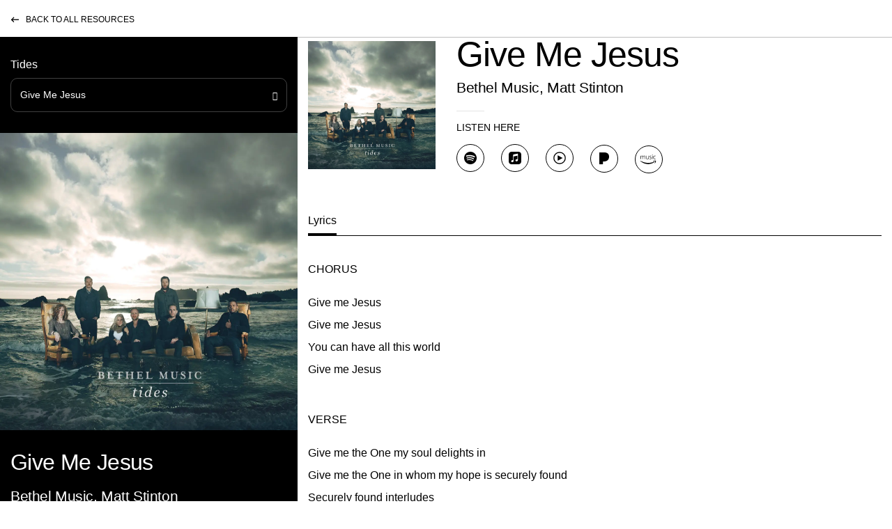

--- FILE ---
content_type: text/html; charset=UTF-8
request_url: https://bethelmusic.com/resources/discover-bethel-music/give-me-jesus
body_size: 7510
content:
<!DOCTYPE html>
<html class="no-js" xmlns="http://www.w3.org/1999/xhtml" lang="en-US">
<head>
                      <meta charset="utf-8">
  <meta content="IE=edge" http-equiv="X-UA-Compatible">
  <meta name="viewport" content="width=device-width, initial-scale=1.0">
  <link href="/assets/icons/apple-icon-57x57.png" rel="apple-touch-icon" sizes="57x57">
  <link href="/assets/icons/apple-icon-60x60.png" rel="apple-touch-icon" sizes="60x60">
  <link href="/assets/icons/apple-icon-72x72.png" rel="apple-touch-icon" sizes="72x72">
  <link href="/assets/icons/apple-icon-76x76.png" rel="apple-touch-icon" sizes="76x76">
  <link href="/assets/icons/apple-icon-114x114.png" rel="apple-touch-icon" sizes="114x114">
  <link href="/assets/icons/apple-icon-120x120.png" rel="apple-touch-icon" sizes="120x120">
  <link href="/assets/icons/apple-icon-144x144.png" rel="apple-touch-icon" sizes="144x144">
  <link href="/assets/icons/apple-icon-152x152.png" rel="apple-touch-icon" sizes="152x152">
  <link href="/assets/icons/apple-icon-180x180.png" rel="apple-touch-icon" sizes="180x180">
  <link href="/assets/icons/android-icon-192x192.png" rel="icon" sizes="192x192" type="image/png">
  <link href="/assets/icons/favicon-32x32.png" rel="icon" sizes="32x32" type="image/png">
  <link href="/assets/icons/favicon-96x96.png" rel="icon" sizes="96x96" type="image/png">
  <link href="/assets/icons/favicon-16x16.png" rel="icon" sizes="16x16" type="image/png">
  <link href="/assets/icons/favicon.ico" rel="icon" type="image/x-icon">
  <link href="/assets/icons/manifest.json" rel="manifest">
  <meta content="#ffffff" name="msapplication-TileColor">
  <meta content="/assets/icons/ms-icon-144x144.png" name="msapplication-TileImage">
  <meta content="#ffffff" name="theme-color">
  <link rel="stylesheet" href="https://use.typekit.net/sbq2ikv.css">
          <link rel="stylesheet" href="https://cdn.jsdelivr.net/npm/bootstrap@4.6.1/dist/css/bootstrap.min.css" integrity="sha384-zCbKRCUGaJDkqS1kPbPd7TveP5iyJE0EjAuZQTgFLD2ylzuqKfdKlfG/eSrtxUkn" crossorigin="anonymous">
  <link rel="stylesheet" href="https://bethelmusic.com/assets/bethelmusic/css/flickity.min.css">
  <link rel="stylesheet" href="//cdn.jsdelivr.net/npm/slick-carousel@1.8.1/slick/slick.css">
  <link rel="stylesheet" href="//cdn.jsdelivr.net/npm/slick-carousel@1.8.1/slick/slick-theme.css">
  <link rel="stylesheet" href="https://cdnjs.cloudflare.com/ajax/libs/animate.css/4.1.1/animate.min.css">
  <link rel="stylesheet" href="https://bethelmusic.com/assets/bethelmusic/css/buybutton.css?v=59f1d17b9ef1389d977d2cf069d564b901c398da">
  <link rel="stylesheet" href="https://bethelmusic.com/assets/bethelmusic/css/style.min.css?v=59f1d17b9ef1389d977d2cf069d564b901c398da">
  <script src="https://code.jquery.com/jquery-3.5.1.min.js" integrity="sha256-9/aliU8dGd2tb6OSsuzixeV4y/faTqgFtohetphbbj0=" crossorigin="anonymous"></script>
  <script src="https://bethelmusic.com/assets/bethelmusic/js/webp.js"></script>
  <script src="https://bethelmusic.com/assets/bethelmusic/js/js.cookie.min.js"></script>
  <script src="https://bethelmusic.com/assets/bethelmusic/js/buybutton-3.0.0.js?v=59f1d17b9ef1389d977d2cf069d564b901c398da"></script>
  <script src="https://cdn.jsdelivr.net/npm/bootstrap@4.5.3/dist/js/bootstrap.bundle.min.js" integrity="sha384-ho+j7jyWK8fNQe+A12Hb8AhRq26LrZ/JpcUGGOn+Y7RsweNrtN/tE3MoK7ZeZDyx" crossorigin="anonymous"></script>
  <script src="https://bethelmusic.com/assets/bethelmusic/js/jquery.form.js"></script>
  <script src="https://bethelmusic.com/assets/bethelmusic/js/jquery.validate.min.js"></script>
  <script src="https://bethelmusic.com/assets/bethelmusic/js/singleOptin.js?v=59f1d17b9ef1389d977d2cf069d564b901c398da"></script>
  <script src="https://bethelmusic.com/assets/bethelmusic/js/flickity.pkgd.min.js"></script>
  <script src="https://cdn.jsdelivr.net/npm/slick-carousel@1.8.1/slick/slick.min.js"></script>
                                        <script src="https://bethelmusic.com/assets/bethelmusic/js/scripts.min.js?v=59f1d17b9ef1389d977d2cf069d564b901c398da"></script>
      <script src="https://bethelmusic.com/assets/bethelmusic/js/turbo.js?v=59f1d17b9ef1389d977d2cf069d564b901c398da"></script>
    <script src="https://bethelmusic.com/assets/bethelmusic/js/turbo.es2017-umd.js"></script>
              <script async src="https://www.googletagmanager.com/gtag/js?id=G-FEK0FQPPMX"></script>
      <script type="text/javascript">
      //<![CDATA[
        window.dataLayer = window.dataLayer || [];
        function gtag() {
        	dataLayer.push(arguments);
        }
        gtag('js', new Date());
        gtag('config', 'G-FEK0FQPPMX');
        document.addEventListener('turbo:load', function(event) {
        	if (typeof gtag === "function") {
        		gtag('config', 'G-FEK0FQPPMX', {
        			page_location: window.location.href,
        			page_path: window.location.pathname
        		});
        	}
        });	
        		
      //]]>
      </script>
              <script type="text/javascript">
      //<![CDATA[
        (function(w,d,s,l,i){
        	w[l]=w[l]||[];
        	w[l].push({
        		'gtm.start':new Date().getTime(),event:'gtm.js'
        	});
        	var f=d.getElementsByTagName(s)[0], j=d.createElement(s),dl=l!='dataLayer'?'&l='+l:'';j.async=true;j.src='https://www.googletagmanager.com/gtm.js?id='+i+dl;f.parentNode.insertBefore(j,f);
        })(window,document,'script','dataLayer','GTM-TNHGDB3');
        		
      //]]>
      </script>
                      <script type="text/javascript">
        //<![CDATA[
          !function(f,b,e,v,n,t,s){
          	if(f.fbq)return;n=f.fbq=function(){
          		n.callMethod?
          		n.callMethod.apply(n,arguments):n.queue.push(arguments)
          	};
          	if(!f._fbq)f._fbq=n;
          	n.push=n;n.loaded=!0;n.version='2.0';n.queue=[];t=b.createElement(e);t.async=!0;
          	t.src=v;s=b.getElementsByTagName(e)[0];s.parentNode.insertBefore(t,s)
          }(window, document,'script','https://connect.facebook.net/en_US/fbevents.js');
          	
          function trackPageView() {
          	fbq('init', '769599943155665')
          	fbq('track', 'PageView')
          }
          					
          document.addEventListener('turbo:load', trackPageView, true)			
          				
        //]]>
        </script>
                    <script type="text/javascript">
      //<![CDATA[
        (function(h,o,t,j,a,r){
        	h.hj=h.hj||function(){(h.hj.q=h.hj.q||[]).push(arguments)};
        	h._hjSettings={hjid:5070121,hjsv:5};
        	a=o.getElementsByTagName('head')[0];
        	r=o.createElement('script');r.async=1;
        	r.src=t+h._hjSettings.hjid+j+h._hjSettings.hjsv;
        	a.appendChild(r);
        })(window,document,'//static.hotjar.com/c/hotjar-','.js?sv=');
        			
      //]]>
      </script>
                    <script data-turbo-eval="false">
    	$(document).on("turbo:load", function() {
    		var cookieBaseName = "bm-topbar-cta";
    		if (Cookies.get(cookieBaseName) == null) {
    			// show banner if there is no cookie with same name
    			$('.top_bar').css({"display":"flex"});
    			$('body').addClass('topbar-active');
    		};
    		$('.top_bar .close-btn').click(function(){
    			// close button sets the cookie, expires in 3 days
    			Cookies.set(cookieBaseName, 'close', { expires: 3, path: '/' });
    			// banner animates out
    			$('.top_bar').slideUp(220);
    			$('body').removeClass('topbar-active');
    		});
    	});
    </script>
    		
          <title>Bethel Music | Give Me Jesus</title><meta name="keywords" content="Worship, Praise, Events, Tours, Chords, Lyrics">
<meta name="description" content="In worship, we express who God is and who we are in Him. We capture fresh expressions of worship in every season so that all the earth might encounter Him.">
<meta name="referrer" content="no-referrer-when-downgrade">
<meta name="robots" content="all">
<meta content="114683948562071" property="fb:profile_id">
<meta content="1167014560625626" property="fb:app_id">
<meta content="en_US" property="og:locale">
<meta content="Bethel Music" property="og:site_name">
<meta content="website" property="og:type">
<meta content="https://bethelmusic.com/resources/discover-bethel-music/give-me-jesus" property="og:url">
<meta content="Give Me Jesus" property="og:title">
<meta content="In worship, we express who God is and who we are in Him. We capture fresh expressions of worship in every season so that all the earth might encounter Him." property="og:description">
<meta content="1200" property="og:image:width">
<meta content="630" property="og:image:height">
<meta content="Bethel Music" property="og:image:alt">
<meta content="https://www.linkedin.com/company/bethel-music" property="og:see_also">
<meta content="https://en.wikipedia.org/wiki/Bethel_Music" property="og:see_also">
<meta content="https://tidal.com/browse/artist/3902742" property="og:see_also">
<meta content="https://www.pandora.com/artist/bethel-music/ARjPxtgKVf2x2kK" property="og:see_also">
<meta content="https://music.youtube.com/channel/UCHC0ZuotDAPkmGhBLp57qnQ" property="og:see_also">
<meta content="https://amazon.com/music/player/artists/B004JKEZHG/bethel-music?marketplaceId=ATVPDKIKX0DER&amp;musicTerritory=US&amp;ref=dm_sh_k0TgDPy2Lu6fnr96eRvfHuaUE" property="og:see_also">
<meta content="https://music.apple.com/us/artist/bethel-music/480438107" property="og:see_also">
<meta content="https://open.spotify.com/artist/26T4yOaOoFJvUvxR87Y9HO" property="og:see_also">
<meta content="https://www.youtube.com/@BethelMusic" property="og:see_also">
<meta content="https://x.com/bethelmusic" property="og:see_also">
<meta content="https://www.facebook.com/bethelmusic" property="og:see_also">
<meta content="https://www.instagram.com/bethelmusic/" property="og:see_also">
<meta name="twitter:card" content="summary_large_image">
<meta name="twitter:site" content="@bethelmusic">
<meta name="twitter:creator" content="@bethelmusic">
<meta name="twitter:title" content="Give Me Jesus">
<meta name="twitter:description" content="In worship, we express who God is and who we are in Him. We capture fresh expressions of worship in every season so that all the earth might encounter Him.">
<meta name="twitter:image:width" content="1200">
<meta name="twitter:image:height" content="630">
<meta name="twitter:image:alt" content="Bethel Music">
<link href="https://bethelmusic.com/resources/discover-bethel-music/give-me-jesus" rel="canonical">
<link href="https://bethelmusic.com/" rel="home">
<link type="text/plain" href="https://bethelmusic.com/humans.txt" rel="author"></head>
<body class="tracks">
  
  <div class="wrap" role="document">
    <main role="main">
	    <div id="tracks">
  <header class="bm_nav">
    	<style type="text/css">
	/*<![CDATA[*/
		body .bm_nav .top_bar {
			background-color: #000000;
		}
		body .bm_nav .top_bar p, body .bm_nav .top_bar a {
			color: #ffffff;
		}
		body .bm_nav .top_bar a:after, body .bm_nav .top_bar .close-btn {
			background-color: #ffffff;
		}
					
	/*]]>*/
	</style>
	<div class="top_bar">
		<p>Bethel Music 2026 Tour  - <a target="_blank" href="https://bethelmusic.com/tour" rel="noreferrer noopener">Get Tickets</a></p>
		<div class="close-btn"></div>
	</div>
  </header>
  <nav>
    <div class="container-fluid">
      <div class="row">
        <div class="col">
          <a href="/resources" data-turbo-preload>Back to All Resources</a>
        </div>
      </div>
    </div>
  </nav>
                                                          <div class="container-fluid">
          <div class="row dark-bg d-block d-lg-none">
        <div class="col">
          <div class="song_select">
            <div class="dropdown">
              <div class="dropdown_title">Tides</div>
              <button id="songlist" class="btn-border" type="button" data-toggle="dropdown" aria-haspopup="true" aria-expanded="false">Give Me Jesus</button>
              <ul class="dropdown-menu" aria-labelledby="songlist">
                                                      <li>
                      <a class="small" href="https://bethelmusic.com/resources/tides/chasing-you">Chasing You</a>
                    </li>
                                                                        <li>
                      <a class="small" href="https://bethelmusic.com/resources/tides/breaking-through">Breaking Through</a>
                    </li>
                                                                        <li>
                      <a class="small" href="https://bethelmusic.com/resources/tides/forever">Forever</a>
                    </li>
                                                                        <li>
                      <a class="small" href="https://bethelmusic.com/resources/tides/letting-go">Letting Go</a>
                    </li>
                                                                        <li>
                      <a class="small" href="https://bethelmusic.com/resources/tides/come-awaken-love">Come Awaken Love</a>
                    </li>
                                                                        <li>
                      <a class="small" href="https://bethelmusic.com/resources/tides/strong-in-us">Strong in Us</a>
                    </li>
                                                                        <li>
                      <a class="small" href="https://bethelmusic.com/resources/tides/i-can-feel-you">I Can Feel You</a>
                    </li>
                                                                        <li>
                      <div class="small current" href="https://bethelmusic.com/resources/discover-bethel-music/give-me-jesus">Give Me Jesus</div>
                    </li>
                                                                        <li>
                      <a class="small" href="https://bethelmusic.com/resources/tides/be-still">Be Still</a>
                    </li>
                                                                        <li>
                      <a class="small" href="https://bethelmusic.com/resources/tides/heavens-song">Heaven&#039;s Song</a>
                    </li>
                                                                        <li>
                      <a class="small" href="https://bethelmusic.com/resources/tides/ascend">Ascend</a>
                    </li>
                                                                        <li>
                      <a class="small" href="https://bethelmusic.com/resources/tides/tides">Tides</a>
                    </li>
                                                                        <li>
                      <a class="small" href="https://bethelmusic.com/resources/discover-bethel-music/for-the-cross">For The Cross</a>
                    </li>
                                                </ul>
            </div>
          </div>
        </div>
      </div>
        <div class="row">
      <div class="col-lg-8 order-lg-2 right_column">
        <div class="row align-items-center track_info">
          <div class="col-md-4 col-lg-3">
                          <picture>
                <img src="https://transforms.cdn.bethelmusic.com/production/albums/tides.jpg?w=1200&amp;fm=webp&amp;auto=compress&amp;fit=clip&amp;dm=1647010525&amp;s=ec1366822efe8743a3bd053b0d5acb65">
              </picture>
                      </div>
          <div class="col-md-8 col-lg-9">
            <h1>Give Me Jesus</h1>
            <p>Bethel Music, Matt Stinton</p>
            <hr>
                          <div class="listen">
                <h3>Listen Here</h3>
                                                      <a class="dark" href="https://open.spotify.com/track/4xHlanjt2uwZdK5r7yg1rh?si=919eedf5caac4f06" target="_blank" rel="noopener noreferrer">
                      <span class="spotify"></span>
                    </a>
                                                                        <a class="dark" href="https://music.apple.com/us/album/give-me-jesus/937505725?i=937505823" target="_blank" rel="noopener noreferrer">
                      <span class="appleMusic"></span>
                    </a>
                                                                        <a class="dark" href="https://music.youtube.com/watch?v=cGcwAW4rH8Y&amp;feature=share" target="_blank" rel="noopener noreferrer">
                      <span class="youtube"></span>
                    </a>
                                                                        <a class="dark" href="https://pandora.app.link/YYY5EAWQKnb" target="_blank" rel="noopener noreferrer">
                      <span class="pandora"></span>
                    </a>
                                                                        <a class="dark" href="https://music.amazon.com/albums/B08NZDKR5D?marketplaceId=ATVPDKIKX0DER&amp;musicTerritory=US&amp;ref=dm_sh_JYSZCvCt8uQLEdzmuG2NAgjin&amp;trackAsin=B08NZCP4BD" target="_blank" rel="noopener noreferrer">
                      <span class="amazon"></span>
                    </a>
                                                </div>
                      </div>
        </div>
        <div class="row track_lyrics">
                                                      <div class="col-12">
            <ul class="nav nav-tabs">
                                                          <li>
                  <a class="active show" data-target="#tabLyrics" data-toggle="tab">Lyrics</a>
                </li>
                          </ul>
            <div class="tab-content">
              <div id="tabChords" class="tab-pane fade ">
                                              </div>
              <div id="tabNumbered" class="tab-pane fade">
                                              </div>
              <div id="tabLyrics" class="tab-pane fade active show">
                                  <div>
                                          <p><strong>CHORUS</strong><br /><br />
Give me Jesus<br /><br />
Give me Jesus<br /><br />
You can have all this world<br /><br />
Give me Jesus<br /><br />
<strong>VERSE</strong><br /><br />
Give me the One my soul delights in<br /><br />
Give me the One in whom my hope is securely found<br /><br />
Securely found interludes</p>
                                      </div>
                              </div>
            </div>
          </div>
        </div>
      </div>
      <div class="col-lg-4 order-lg-1 left_column">
                  <div class="song_select d-none d-lg-block">
            <div class="dropdown">
              <div class="dropdown_title">Tides</div>
              <button id="songlist" class="btn-border" type="button" data-toggle="dropdown" aria-haspopup="true" aria-expanded="false">Give Me Jesus</button>
              <ul class="dropdown-menu" aria-labelledby="songlist">
                                                      <li>
                      <a class="small" href="https://bethelmusic.com/resources/tides/chasing-you">Chasing You</a>
                    </li>
                                                                        <li>
                      <a class="small" href="https://bethelmusic.com/resources/tides/breaking-through">Breaking Through</a>
                    </li>
                                                                        <li>
                      <a class="small" href="https://bethelmusic.com/resources/tides/forever">Forever</a>
                    </li>
                                                                        <li>
                      <a class="small" href="https://bethelmusic.com/resources/tides/letting-go">Letting Go</a>
                    </li>
                                                                        <li>
                      <a class="small" href="https://bethelmusic.com/resources/tides/come-awaken-love">Come Awaken Love</a>
                    </li>
                                                                        <li>
                      <a class="small" href="https://bethelmusic.com/resources/tides/strong-in-us">Strong in Us</a>
                    </li>
                                                                        <li>
                      <a class="small" href="https://bethelmusic.com/resources/tides/i-can-feel-you">I Can Feel You</a>
                    </li>
                                                                        <li>
                      <div class="small current" href="https://bethelmusic.com/resources/discover-bethel-music/give-me-jesus">Give Me Jesus</div>
                    </li>
                                                                        <li>
                      <a class="small" href="https://bethelmusic.com/resources/tides/be-still">Be Still</a>
                    </li>
                                                                        <li>
                      <a class="small" href="https://bethelmusic.com/resources/tides/heavens-song">Heaven&#039;s Song</a>
                    </li>
                                                                        <li>
                      <a class="small" href="https://bethelmusic.com/resources/tides/ascend">Ascend</a>
                    </li>
                                                                        <li>
                      <a class="small" href="https://bethelmusic.com/resources/tides/tides">Tides</a>
                    </li>
                                                                        <li>
                      <a class="small" href="https://bethelmusic.com/resources/discover-bethel-music/for-the-cross">For The Cross</a>
                    </li>
                                                </ul>
            </div>
          </div>
                          <div class="row no-gutters d-none d-lg-block">
            <div class="col">
              <picture>
                <img src="https://transforms.cdn.bethelmusic.com/production/albums/tides.jpg?w=1200&amp;fm=webp&amp;auto=compress&amp;fit=clip&amp;dm=1647010525&amp;s=ec1366822efe8743a3bd053b0d5acb65">
              </picture>
            </div>
          </div>
          <div class="track_info d-none d-lg-block">
            <h2>Give Me Jesus</h2>
            <p>Bethel Music, Matt Stinton</p>
          </div>
                      <div class="listen d-none d-lg-block">
              <h3>Listen Here</h3>
                              <a href="https://open.spotify.com/track/4xHlanjt2uwZdK5r7yg1rh?si=919eedf5caac4f06" target="_blank" rel="noopener noreferrer">
                  <span class="spotify"></span>
                </a>
                              <a href="https://music.apple.com/us/album/give-me-jesus/937505725?i=937505823" target="_blank" rel="noopener noreferrer">
                  <span class="appleMusic"></span>
                </a>
                              <a href="https://music.youtube.com/watch?v=cGcwAW4rH8Y&amp;feature=share" target="_blank" rel="noopener noreferrer">
                  <span class="youtube"></span>
                </a>
                              <a href="https://pandora.app.link/YYY5EAWQKnb" target="_blank" rel="noopener noreferrer">
                  <span class="pandora"></span>
                </a>
                              <a href="https://music.amazon.com/albums/B08NZDKR5D?marketplaceId=ATVPDKIKX0DER&amp;musicTerritory=US&amp;ref=dm_sh_JYSZCvCt8uQLEdzmuG2NAgjin&amp;trackAsin=B08NZCP4BD" target="_blank" rel="noopener noreferrer">
                  <span class="amazon"></span>
                </a>
                          </div>
                    <div class="row"></div>
                              <div class="row">
            <div class="col-12 col-md-6 col-lg-12">
              <div class="ext_links">
                <h3>External Links</h3>
                                                                                                                                                      <a class="btn btn-border" href="https://songselect.ccli.com/songs/7001237" target="_blank" rel="noopener noreferrer">Song Select</a>
                                                  <a class="btn btn-border" href="https://loopcommunity.com/multitracks/1868" target="_blank" rel="noopener noreferrer">Loop Community</a>
                                                  <a class="btn btn-border" href="https://www.praisecharts.com/songs/details/24189/give-me-jesus-sheet-music/chords" target="_blank" rel="noopener noreferrer">PraiseCharts</a>
                                                  <a class="btn btn-border" href="https://www.multitracks.com/songs/Bethel-Music/Discover-Bethel-Music/Give-Me-Jesus/" target="_blank" rel="noopener noreferrer">Multitracks</a>
                                <a class="btn btn-border" href="https://license.bethelmusic.com/songs?utf8=%E2%9C%93&q%5Bsearch%5D=Give Me Jesus&q%5Bsort_direction%5D=" target="_blank" rel="noopener noreferrer">Request a License</a>
              </div>
            </div>
            <div class="col-12 col-md-6 col-lg-12">
              <div class="track_details">
                <h3>Song Details</h3>
                                  <p>CCLI# <a href="https://songselect.ccli.com/songs/7001237" target="_blank" rel="noopener noreferrer">7001237</a></p>
                  <p>Written by Matt Stinton</p>
                  <hr>
                                      <p>© 2013 Bethel Music Publishing (ASCAP). All Rights Reserved. Used by Permission.</p>
                                                </div>
            </div>
          </div>
              </div>
    </div>
  </div>
</div>    </main>
  </div>
  
  <footer class="content-info" role="contentinfo">
  <div class="container-fluid">
    <div class="row">
      <div class="col-12">
        <div class="foot-logo">
          <a class="logo" href="https://bethelmusic.com" data-turbo="false" onclick="gtag('event','click', {'event_category':'Footer', 'event_label':'Home'});"></a>
        </div>
      </div>
    </div>
    <div class="row">
      <div class="col-xl-8">
        <div class="foot-navs">
                                <div class="foot-nav-col">
              <p class="d-none d-md-block">Connect</p>
              <button class="d-flex d-md-none collapsed" data-toggle="collapse" data-target="#footNav1">Connect</button>
                              <div id="footNav1" class="collapse">
                  <ul>
                                                                                      <li>
                        <a href="https://bethelmusic.com" data-turbo="false" onclick="gtag('event','click', {'event_category':'Footer', 'event_label':'Bethel Music'});">Bethel Music</a>
                      </li>
                                                                                      <li>
                        <a href="https://bethelmusic.com/roster" data-turbo="false" onclick="gtag('event','click', {'event_category':'Footer', 'event_label':'Artists'});">Artists</a>
                      </li>
                                                                                      <li>
                        <a href="https://bethelmusic.com/music" data-turbo="false" onclick="gtag('event','click', {'event_category':'Footer', 'event_label':'Music'});">Music</a>
                      </li>
                                                                                      <li>
                        <a href="https://bethelmusic.com/events" data-turbo="false" onclick="gtag('event','click', {'event_category':'Footer', 'event_label':'Tours &amp; Events'});">Tours &amp; Events</a>
                      </li>
                                                                                      <li>
                        <a href="https://bethelmusic.com/request"target="_blank" rel="noopener noreferrer" data-turbo="false" onclick="gtag('event','click', {'event_category':'Footer', 'event_label':'Book Artist'});">Book Artist</a>
                      </li>
                                      </ul>
                </div>
                          </div>
                                          <div class="foot-nav-col">
              <p class="d-none d-md-block">Helpful Links</p>
              <button class="d-flex d-md-none collapsed" data-toggle="collapse" data-target="#footNav2">Helpful Links</button>
                              <div id="footNav2" class="collapse">
                  <ul>
                                                                                      <li>
                        <a href="https://store.bethelmusic.com"target="_blank" rel="noopener noreferrer" data-turbo="false" onclick="gtag('event','click', {'event_category':'Footer', 'event_label':'Store'});">Store</a>
                      </li>
                                                                                      <li>
                        <a href="https://bethelmusic.com/resources"class="is-active" data-turbo="false" onclick="gtag('event','click', {'event_category':'Footer', 'event_label':'Resources'});">Resources</a>
                      </li>
                                                                                      <li>
                        <a href="https://license.bethelmusic.com"target="_blank" rel="noopener noreferrer" data-turbo="false" onclick="gtag('event','click', {'event_category':'Footer', 'event_label':'Licensing'});">Licensing</a>
                      </li>
                                                                                      <li>
                        <a href="https://bethelmusic.com/careers" data-turbo="false" onclick="gtag('event','click', {'event_category':'Footer', 'event_label':'Careers'});">Careers</a>
                      </li>
                                                                                      <li>
                        <a href="https://support.bethelmusic.com"target="_blank" rel="noopener noreferrer" data-turbo="false" onclick="gtag('event','click', {'event_category':'Footer', 'event_label':'Help Center'});">Help Center</a>
                      </li>
                                      </ul>
                </div>
                          </div>
                                          <div class="foot-nav-col">
              <p class="d-none d-md-block">More</p>
              <button class="d-flex d-md-none collapsed" data-toggle="collapse" data-target="#footNav3">More</button>
                              <div id="footNav3" class="collapse">
                  <ul>
                                                                                      <li>
                        <a href="https://worshipu.com"target="_blank" rel="noopener noreferrer" data-turbo="false" onclick="gtag('event','click', {'event_category':'Footer', 'event_label':'WorshipU Online'});">WorshipU Online</a>
                      </li>
                                                                                      <li>
                        <a href="https://www.bethel.com"target="_blank" rel="noopener noreferrer" data-turbo="false" onclick="gtag('event','click', {'event_category':'Footer', 'event_label':'Bethel Church Redding'});">Bethel Church Redding</a>
                      </li>
                                                                                      <li>
                        <a href="https://www.bethel.tv"target="_blank" rel="noopener noreferrer" data-turbo="false" onclick="gtag('event','click', {'event_category':'Footer', 'event_label':'Bethel Online'});">Bethel Online</a>
                      </li>
                                                                                      <li>
                        <a href="https://bssm.net"target="_blank" rel="noopener noreferrer" data-turbo="false" onclick="gtag('event','click', {'event_category':'Footer', 'event_label':'BSSM'});">BSSM</a>
                      </li>
                                      </ul>
                </div>
                          </div>
                  </div>
      </div>
      <div class="col-xl-4 d-xl-flex justify-content-xl-end">
        <hr class="tablet d-none d-md-block d-xl-none">
        <div class="signup">
          <p>Sign up for email updates</p>
          <form id="subscribe-form_ft" class="validate" action="https://bethelmusic.com/assets/bethelmusic/email/processForm.php" method="post" novalidate="" data-turbo="false">
            <input id="email-address_ft" class="email" name="email" type="email" value="Your email" onblur="if(this.value=='')this.value=this.defaultValue;" onfocus="if(this.value==this.defaultValue)this.value='';">
            <input type="text" name="origin" value="Bethel Music - Give Me Jesus Footer" style="display:none">
            <div class="btn">
              <span></span>
              <input id="subscribe_ft" class="submit" name="subscribe" type="submit" value="" onclick="gtag('event','click', {'event_category':'Footer', 'event_label':'Newsletter'});">
            </div>
          </form>
        </div>
      </div>
    </div>
  </div>
  <div class="lower">
    <div class="container-fluid">
      <div class="row">
        <div class="col-12">
          <hr class="d-none d-md-block">
        </div>
      </div>
      <div class="row align-items-center">
        <div class="col-12 col-md-6 order-2 order-md-1 foot-copyright">
          <hr class="d-block d-md-none">
          <span class="copyright">Copyright &copy; 2026 Bethel Music</span>
          <a href="https://bethelmusic.com/terms-and-conditions" data-turbo="false" onclick="gtag('event','click', {'event_category':'Footer', 'event_label':'Terms'});">Terms of Use</a>
        </div>
        <div class="col-12 col-md-6 order-1 order-md-2 d-flex justify-content-start justify-content-md-end">
          <div class="social foot-social-icons">
            <a href="https://www.facebook.com/bethelmusic" target="_blank" rel="noopener noreferrer" onclick="gtag('event','click', {'event_category':'Footer', 'event_label':'Facebook'});">
              <span class="facebook"></span>
            </a>
            <a href="https://instagram.com/bethelmusic" target="_blank" rel="noopener noreferrer" onclick="gtag('event','click', {'event_category':'Footer', 'event_label':'Instagram'});">
              <span class="instagram"></span>
            </a>
            <a href="https://twitter.com/bethelmusic" target="_blank" rel="noopener noreferrer" onclick="gtag('event','click', {'event_category':'Footer', 'event_label':'Twitter'});">
              <span class="twitter"></span>
            </a>
            <a href="https://www.youtube.com/user/ibethelmusic" target="_blank" rel="noopener noreferrer" onclick="gtag('event','click', {'event_category':'Footer', 'event_label':'YouTube'});">
              <span class="youtube"></span>
            </a>
            <a href="https://open.spotify.com/artist/26T4yOaOoFJvUvxR87Y9HO" target="_blank" rel="noopener noreferrer" onclick="gtag('event','click', {'event_category':'Footer', 'event_label':'Spotify'});">
              <span class="spotify"></span>
            </a>
            <a href="https://music.apple.com/us/artist/bethel-music/480438107" target="_blank" rel="noopener noreferrer" onclick="gtag('event','click', {'event_category':'Footer', 'event_label':'Apple Music'});">
              <span class="apple"></span>
            </a>
          </div>
        </div>
      </div>
    </div>
  </div>
</footer>
<script type="text/javascript">
//<![CDATA[
  ui.createCart({});
  	
//]]>
</script>
  <script type="text/javascript">
  //<![CDATA[
    window._mfq = window._mfq || [];
    (function() {
    	var mf = document.createElement("script");
    	mf.type = "text/javascript"; mf.defer = true;
    	mf.src = "//cdn.mouseflow.com/projects/9b8611f6-241d-4072-9cd6-ad704b1a3c73.js";
    	document.getElementsByTagName("head")[0].appendChild(mf);
    })();
    
  //]]>
  </script>
  <script type="text/javascript">
  //<![CDATA[
    document.getElementById('songForm').addEventListener('submit', async function(e) {
    	e.preventDefault();
    			
    	const title = document.getElementById('title').value;
    	const ccli = document.getElementById('ccli').value;
    	const authors = document.getElementById('authors').value;
    	const copyright = document.getElementById('copyright').value;
    	const number = document.getElementById('number').value;
    	const chord = document.getElementById('chord').value;
    			
    	// OPEN POPUP IMMEDIATELY (blank window)
    	const popup = window.open('', 'pc-oauth', 'width=600,height=700');
    	if (!popup) {
    		alert('Popup blocked. Please allow popups for this site.');
    		return;
    	}
    		
    	try {
    		// THEN do the fetch
    		const res = await fetch("/api/pco.php?action=start", {
    			method: "POST",
    			headers: { "Content-Type": "application/json" },
    			body: JSON.stringify({ title, ccli, authors, copyright, number, chord })
    		});
    				
    		const data = await res.json();
    				
    		if (data.state) {
    			// Set the popup's location after successful fetch
    			popup.location.href = `/api/pco.php?action=oauth&state=${data.state}`;
    		} else {
    			popup.close();
    			alert("Failed to start OAuth flow.");
    		}
    	} catch (error) {
    		console.error(error);
    		popup.close();
    		alert("An error occurred. Please try again.");
    	}
    });
    		
  //]]>
  </script>

<script type="application/ld+json">{"@context":"https://schema.org","@graph":[{"@type":"WebPage","author":{"@id":"https://bethelmusic.com#identity"},"copyrightHolder":{"@id":"https://bethelmusic.com#identity"},"copyrightYear":"2013","creator":{"@id":"https://aaronshreve.com#creator"},"dateCreated":"2022-01-28T04:48:18-08:00","dateModified":"2024-01-23T07:23:08-08:00","datePublished":"2013-09-03T00:00:00-07:00","description":"In worship, we express who God is and who we are in Him. We capture fresh expressions of worship in every season so that all the earth might encounter Him.","headline":"Give Me Jesus","inLanguage":"en-us","mainEntityOfPage":"https://bethelmusic.com/resources/discover-bethel-music/give-me-jesus","name":"Give Me Jesus","publisher":{"@id":"https://aaronshreve.com#creator"},"url":"https://bethelmusic.com/resources/discover-bethel-music/give-me-jesus"},{"@id":"https://bethelmusic.com#identity","@type":"MusicGroup","address":{"@type":"PostalAddress","addressCountry":"US","addressLocality":"Redding","addressRegion":"CA"},"description":"Bethel Music is a ministry of Bethel Church that facilitates and administrates the creation and exportation of worship songs, events, teachings, resources and technology.","email":"info@bethelmusic.com","image":{"@type":"ImageObject","height":"263","url":"https://banners.bethelmusic.com/heroes/210204_BethelMusic_Combo_Black@96ppi.png","width":"1107"},"logo":{"@type":"ImageObject","height":"60","url":"https://banners.bethelmusic.com/heroes/_600x60_fit_center-center_82_none/210204_BethelMusic_Combo_Black@96ppi.png?mtime=1730467366","width":"253"},"name":"Bethel Music","sameAs":["https://www.instagram.com/bethelmusic/","https://www.facebook.com/bethelmusic","https://x.com/bethelmusic","https://www.youtube.com/@BethelMusic","https://open.spotify.com/artist/26T4yOaOoFJvUvxR87Y9HO","https://music.apple.com/us/artist/bethel-music/480438107","https://amazon.com/music/player/artists/B004JKEZHG/bethel-music?marketplaceId=ATVPDKIKX0DER&musicTerritory=US&ref=dm_sh_k0TgDPy2Lu6fnr96eRvfHuaUE","https://music.youtube.com/channel/UCHC0ZuotDAPkmGhBLp57qnQ","https://www.pandora.com/artist/bethel-music/ARjPxtgKVf2x2kK","https://tidal.com/browse/artist/3902742","https://en.wikipedia.org/wiki/Bethel_Music","https://www.linkedin.com/company/bethel-music"],"url":"https://bethelmusic.com"},{"@id":"https://aaronshreve.com#creator","@type":"Person","email":"me@aaronshreve.com","gender":"Male","name":"Aaron Shreve","url":"https://aaronshreve.com"},{"@type":"BreadcrumbList","description":"Breadcrumbs list","itemListElement":[{"@type":"ListItem","item":"https://bethelmusic.com/resources","name":"Resources","position":1},{"@type":"ListItem","item":"https://bethelmusic.com/resources/discover-bethel-music/give-me-jesus","name":"Give Me Jesus","position":2}],"name":"Breadcrumbs"}]}</script></body>
</html>